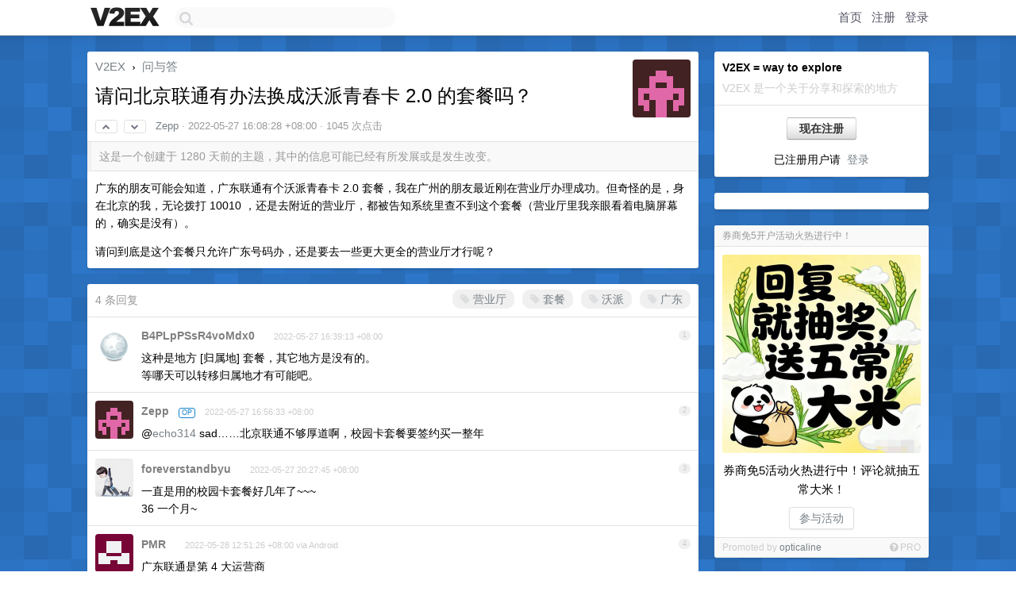

--- FILE ---
content_type: text/html; charset=UTF-8
request_url: https://hk.v2ex.com/t/855705
body_size: 7315
content:
<!DOCTYPE html>
<html lang="zh-CN">
<head>
    <meta name="Content-Type" content="text/html;charset=utf-8">
    <meta name="Referrer" content="unsafe-url">
    <meta content="True" name="HandheldFriendly">
    
    <meta name="theme-color" content="#ffffff">
    
    
    <meta name="apple-mobile-web-app-capable" content="yes" />
<meta name="mobile-web-app-capable" content="yes" />
<meta name="detectify-verification" content="d0264f228155c7a1f72c3d91c17ce8fb" />
<meta name="p:domain_verify" content="b87e3b55b409494aab88c1610b05a5f0"/>
<meta name="alexaVerifyID" content="OFc8dmwZo7ttU4UCnDh1rKDtLlY" />
<meta name="baidu-site-verification" content="D00WizvYyr" />
<meta name="msvalidate.01" content="D9B08FEA08E3DA402BF07ABAB61D77DE" />
<meta property="wb:webmaster" content="f2f4cb229bda06a4" />
<meta name="google-site-verification" content="LM_cJR94XJIqcYJeOCscGVMWdaRUvmyz6cVOqkFplaU" />
<meta name="wwads-cn-verify" content="c8ffe9a587b126f152ed3d89a146b445" />
<script type="text/javascript" src="https://cdn.wwads.cn/js/makemoney.js" async></script>
<script async src="https://pagead2.googlesyndication.com/pagead/js/adsbygoogle.js?client=ca-pub-5060390720525238"
     crossorigin="anonymous"></script>
    
    <title>请问北京联通有办法换成沃派青春卡 2.0 的套餐吗？ - V2EX</title>
    <link rel="dns-prefetch" href="https://static.v2ex.com/" />
<link rel="dns-prefetch" href="https://cdn.v2ex.com/" />
<link rel="dns-prefetch" href="https://i.v2ex.co/" />
<link rel="dns-prefetch" href="https://www.google-analytics.com/" />    
    <style>
        body {
            min-width: 820px;
            font-family: "Helvetica Neue", "Luxi Sans", "Segoe UI", "Hiragino Sans GB", "Microsoft Yahei", sans-serif, "Apple Logo";
        }
    </style>
    <link rel="stylesheet" type="text/css" media="screen" href="/assets/19503dc59acfa062978dddefcd87c546489ee67f-combo.css?t=1764240000">
    
    <script>
        const SITE_NIGHT = 0;
    </script>
    <link rel="stylesheet" href="/static/css/vendor/tomorrow.css?v=3c006808236080a5d98ba4e64b8f323f" type="text/css">
    
    <link rel="icon" sizes="192x192" href="/static/icon-192.png">
    <link rel="apple-touch-icon" sizes="180x180" href="/static/apple-touch-icon-180.png?v=91e795b8b5d9e2cbf2d886c3d4b7d63c">
    
    <link rel="shortcut icon" href="/static/favicon.ico" type="image/png">
    
    
    <link rel="manifest" href="/manifest.webmanifest">
    <script>
        const LANG = 'zhcn';
        const FEATURES = ['search', 'favorite-nodes-sort'];
    </script>
    <script src="/assets/8934593a1e70860c839973408f72b9163200e27b-combo.js?t=1764240000" defer></script>
    <meta name="description" content="问与答 - @Zepp - 广东的朋友可能会知道，广东联通有个沃派青春卡 2.0 套餐，我在广州的朋友最近刚在营业厅办理成功。但奇怪的是，身在北京的我，无论拨打 10010 ，还是去附近的营业厅，都被告知系统里查不到这个套餐（营">
    
    
    <link rel="canonical" href="https://www.v2ex.com/t/855705">
    
    



<meta name="robots" content="noindex, nofollow" />


<meta property="og:locale" content="zh_CN" />
<meta property="og:type" content="article" />
<meta property="og:title" content="请问北京联通有办法换成沃派青春卡 2.0 的套餐吗？ - V2EX" />
<meta property="og:description" content="问与答 - @Zepp - 广东的朋友可能会知道，广东联通有个沃派青春卡 2.0 套餐，我在广州的朋友最近刚在营业厅办理成功。但奇怪的是，身在北京的我，无论拨打 10010 ，还是去附近的营业厅，都被告知系统里查不到这个套餐（营" />
<meta property="og:url" content="https://www.v2ex.com/t/855705" />
<meta property="og:site_name" content="V2EX" />

<meta property="article:tag" content="qna" />
<meta property="article:section" content="问与答" />
<meta property="article:published_time" content="2022-05-27T08:08:28Z" />

<meta name="twitter:card" content="summary" />
<meta name="twitter:description" content="问与答 - @Zepp - 广东的朋友可能会知道，广东联通有个沃派青春卡 2.0 套餐，我在广州的朋友最近刚在营业厅办理成功。但奇怪的是，身在北京的我，无论拨打 10010 ，还是去附近的营业厅，都被告知系统里查不到这个套餐（营" />
<meta name="twitter:title" content="请问北京联通有办法换成沃派青春卡 2.0 的套餐吗？ - V2EX" />
<meta name="twitter:image" content="https://cdn.v2ex.com/gravatar/be64bc6c760278744a176e53e2af7e0a?s=73&d=retro" />
<meta name="twitter:site" content="@V2EX" />
<meta name="twitter:creator" content="@V2EX" />
<link rel="top" title="回到顶部" href="#">


<link rel="amphtml" href="https://www.v2ex.com/amp/t/855705" />
<script>
const topicId = 855705;
var once = "79385";

document.addEventListener("DOMContentLoaded", () => {
    protectTraffic();

    if (typeof reloadTopicTips !== 'undefined') {
        window.reloadTopicTips = reloadTopicTips;
    }

    const observer = new IntersectionObserver(
        ([e]) => e.target.toggleAttribute('stuck', e.intersectionRatio < 1),
        {threshold: [1]}
    );

    observer.observe(document.getElementById('reply-box'));

    
    hljs.initHighlightingOnLoad();
    

    $('#Main').on('click', '.no, .ago', function () {
        location.hash = $(this).parents('.cell').prop('id');
    });

    

    // refresh once
    document.addEventListener('visibilitychange', e => {
        if (document.visibilityState === 'visible') {
            fetchOnce().then(once => {
                $('#once').val(once);
            });
        }
    });

    if (location.search.indexOf('p=') > -1) {
    const p = Number(location.search.split('p=')[1].split('&')[0]);
    if (p) {
        const key = 'tp855705';
        if (lscache.set(key, p, 60 * 24 * 30)) { // 30 days
            console.log(`Saved topic page number to ${key}: ` + p);
        }
    }
}

    
});
</script>
<script type="text/javascript">
function format(tpl) {
    var index = 1, items = arguments;
    return (tpl || '').replace(/{(\w*)}/g, function(match, p1) {
        return items[index++] || p1 || match;
    });
}
function loadCSS(url, callback) {
    return $('<link type="text/css" rel="stylesheet"/>')
        .attr({ href: url })
        .on('load', callback)
        .appendTo(document.head);
}
function lazyGist(element) {
    var $btn = $(element);
    var $self = $(element).parent();
    var $link = $self.find('a');
    $btn.prop('disabled', 'disabled').text('Loading...');
    $.getJSON(format('{}.json?callback=?', $link.prop('href').replace($link.prop('hash'), '')))
        .done(function(data) {
            loadCSS(data.stylesheet, function() {
                $self.replaceWith(data.div);
                $('.gist .gist-file .gist-meta a').filter(function() { return this.href === $link.prop('href'); }).parents('.gist-file').siblings().remove();
            });
        })
        .fail(function() { $self.replaceWith($('<a>').attr('href', url).text(url)); });
}
</script>

    
</head>
<body>
    
    
    <div id="Top">
        <div class="content">
            <div class="site-nav">
                <a href="/" name="top" title="way to explore"><div id="Logo"></div></a>
                <div id="search-container">
                    <input id="search" type="text" maxlength="128" autocomplete="off" tabindex="1">
                    <div id="search-result" class="box"></div>
                </div>
                <div class="tools" >
                
                    <a href="/" class="top">首页</a>
                    <a href="/signup" class="top">注册</a>
                    <a href="/signin" class="top">登录</a>
                
                </div>
            </div>
        </div>
    </div>
    
    <div id="Wrapper">
        <div class="content">
            
            <div id="Leftbar"></div>
            <div id="Rightbar">
                <div class="sep20"></div>
                
                    
                    <div class="box">
                        <div class="cell">
                            <strong>V2EX = way to explore</strong>
                            <div class="sep5"></div>
                            <span class="fade">V2EX 是一个关于分享和探索的地方</span>
                        </div>
                        <div class="inner">
                            <div class="sep5"></div>
                            <div align="center"><a href="/signup" class="super normal button">现在注册</a>
                            <div class="sep5"></div>
                            <div class="sep10"></div>
                            已注册用户请 &nbsp;<a href="/signin">登录</a></div>
                        </div>
                    </div>
                    
                    


    
    <div class="sep20"></div>
    <div class="box">
        <div class="inner" id="node_sidebar">
            <!--
<a href="/t/10686" class="node">V2EX 提问指南</a>
-->
<style type="text/css">
#Wrapper {
background-color: #2d76c8;
background-image: url("/static/img/shadow_light.png"), url("//static.v2ex.com/bgs/pixels.png");
background-position: 0 0, 0 0;
background-repeat: repeat-x, repeat;
}
  #Wrapper.Night {
  	background-color: #22303f;
	background-image: url("/static/img/shadow.png"), url("//static.v2ex.com/bgs/pixels.png");
	background-repeat: repeat-x, repeat;
    background-position: 0 0, 0 0;
  }
</style>
            
        </div>
        
    </div>
    


                    
                    <div class="sep20"></div>
                    <div class="box" id="pro-campaign-container">
    <!-- Campaign content will be loaded here -->
</div>

<script>
document.addEventListener('DOMContentLoaded', function() {
    // Function to escape HTML entities
    function escapeHtml(text) {
        if (!text) return '';
        var div = document.createElement('div');
        div.textContent = text;
        return div.innerHTML;
    }

    // Function to render campaign based on display format
    function renderCampaign(campaign) {
        let html = '';
        let displayFormat = campaign.display_format || 'text-only';
        let title = escapeHtml(campaign.title);
        let description = escapeHtml(campaign.description);
        let callToAction = escapeHtml(campaign.call_to_action);
        let link = escapeHtml(campaign.link);

        // Check if required image URL is available for the display format, fallback to text-only if not
        if (displayFormat === 'small-with-description' && !campaign.img_small_url) {
            displayFormat = 'text-only';
        } else if (displayFormat === 'banner-only' && !campaign.img_banner_url) {
            displayFormat = 'text-only';
        } else if ((displayFormat === 'big-only' || displayFormat === 'big-with-description' || displayFormat === 'big-with-title-description-button') && !campaign.img_big_url) {
            displayFormat = 'text-only';
        }

        html = `<div class="pro-unit-title">${title}</div>`;
        switch(displayFormat) {
            case 'text-only':
                html += `
                    <div class="pro-unit">
                    <div class="pro-unit-description flex-one-row gap10">
                        <div onclick="window.open('${link}', '_blank')">${description}</div>
                        <div><a href="${link}" class="pro-unit-go" target="_blank">›</a>
                        </div>
                    </div>
                    </div>
                `;
                break;

            case 'small-with-description':
                html += `<div class="pro-unit flex-one-row">
                    ${campaign.img_small_cid ? `<div class="pro-unit-small-image">
                        <a href="${link}" target="_blank"><img src="${campaign.img_small_url}" class="pro-unit-img" style="max-width: 130px; max-height: 100px;" /></a>
                    </div>` : ''}
                    <div onclick="window.open('${link}', '_blank')" class="pro-unit-description">${description}</div>
                </div>`;
                break;

            case 'banner-only':
                html += `<div class="cell"><a href="${link}" target="_blank"><img src="${campaign.img_banner_url}" class="pro-unit-img" style="max-width: 250px; max-height: 60px; display: block; vertical-align: bottom;" /></a></div>`;
                break;

            case 'big-only':
                html += `<div class="cell"><a href="${link}" target="_blank"><img src="${campaign.img_big_url}" class="pro-unit-img" style="max-width: 500px; max-height: 500px; width: 100%; display: block; vertical-align: bottom;" /></a></div>`;
                break;

            case 'big-with-description':
                html += `<div class="inner" style="padding-bottom: 0px;"><a href="${link}" target="_blank"><img src="${campaign.img_big_url}" class="pro-unit-img" style="max-width: 500px; max-height: 500px; width: 100%; display: block; vertical-align: bottom;" /></a></div>`;
                html += `<div class="pro-unit-description flex-one-row gap10">
                    <div onclick="window.open('${link}', '_blank')">${description}</div>
                    <div><a href="${link}" class="pro-unit-go" target="_blank">›</a></div></div>`;
                break;

            case 'big-with-title-description-button':
                html += `<div class="inner" style="padding-bottom: 0px;"><a href="${link}" target="_blank"><img src="${campaign.img_big_url}" class="pro-unit-img" style="max-width: 500px; max-height: 500px; width: 100%; display: block; vertical-align: bottom;" /></a></div>`;
                html += `<div class="pro-unit-description">
                    <div style="text-align: center" onclick="window.open('${link}', '_blank')">${description}</div>
                    </div>`;
                html += `<div class="pro-unit-cta-container"><a href="${link}" target="_blank" class="pro-unit-cta">${callToAction}</a></div>`;
                break;

            default:
                html += `
                    <div class="pro-unit-description flex-one-row gap10">
                        <div onclick="window.open('${link}', '_blank')">${description}</div>
                        <div><a href="${link}" class="pro-unit-go" target="_blank">›</a></div>
                    </div>
                `;
        }

        html += `<div class="pro-unit-from flex-one-row gap10">
        <div>Promoted by <a href="/member/${campaign.member.username}" target="_blank">${campaign.member.username}</a></div>
        <div><a href="/pro/about" target="_blank" class="fade"><i class="fa fa-question-circle fade"></i> <span style="font-size: 12px; color: var(--color-fade)">PRO</span></a></div>
        </div>`

        return html;
    }

    // Load campaign from emitter
    var xhr = new XMLHttpRequest();
    xhr.open('GET', '/pro/emitter', true);
    xhr.setRequestHeader('Content-Type', 'application/json');

    xhr.onreadystatechange = function() {
        if (xhr.readyState === 4) {
            if (xhr.status === 200) {
                try {
                    var campaign = JSON.parse(xhr.responseText);
                    if (campaign && campaign.id) {
                        var html = renderCampaign(campaign);
                        document.getElementById('pro-campaign-container').innerHTML = html;
                    } else {
                        // No campaign to display, hide the container
                        document.getElementById('pro-campaign-container').style.display = 'none';
                    }
                } catch (e) {
                    // Parse error, hide the container
                    document.getElementById('pro-campaign-container').style.display = 'none';
                    console.log('Error parsing campaign data: ' + e.message);
                }
            } else {
                // HTTP error, hide the container
                document.getElementById('pro-campaign-container').style.display = 'none';
                console.log('Error loading campaign: HTTP ' + xhr.status);
            }
        }
    };

    xhr.send();
});
</script>
                    <div class="sep20"></div>
                    
                    
                    
                
            </div>
            <div id="Main">
                <div class="sep20"></div>
                
<div class="box" style="border-bottom: 0px;">
    
    <div class="header"><div class="fr"><a href="/member/Zepp"><img src="https://cdn.v2ex.com/gravatar/be64bc6c760278744a176e53e2af7e0a?s=73&d=retro" class="avatar" border="0" align="default" alt="Zepp" data-uid="243364" /></a></div>
    <a href="/">V2EX</a> <span class="chevron">&nbsp;›&nbsp;</span> <a href="/go/qna">问与答</a>
    <div class="sep10"></div>
    <h1>请问北京联通有办法换成沃派青春卡 2.0 的套餐吗？</h1>
    <div id="topic_855705_votes" class="votes">
<a href="javascript:" onclick="upVoteTopic(855705);" class="vote"><li class="fa fa-chevron-up"></li></a> &nbsp;<a href="javascript:" onclick="downVoteTopic(855705);" class="vote"><li class="fa fa-chevron-down"></li></a></div> &nbsp; <small class="gray"><a href="/member/Zepp">Zepp</a> · <span title="2022-05-27 16:08:28 +08:00">2022-05-27 16:08:28 +08:00</span> · 1045 次点击</small>
    </div>
    
    
    <div class="outdated">这是一个创建于 1280 天前的主题，其中的信息可能已经有所发展或是发生改变。</div>
    
    
    <div class="cell">
        
        <div class="topic_content"><div class="markdown_body"><p>广东的朋友可能会知道，广东联通有个沃派青春卡 2.0 套餐，我在广州的朋友最近刚在营业厅办理成功。但奇怪的是，身在北京的我，无论拨打 10010 ，还是去附近的营业厅，都被告知系统里查不到这个套餐（营业厅里我亲眼看着电脑屏幕的，确实是没有）。</p>
<p>请问到底是这个套餐只允许广东号码办，还是要去一些更大更全的营业厅才行呢？</p>
</div></div>
        
    </div>
    
    
    
    
</div>

<!-- SOL tip topic -->


<div class="sep20"></div>


<div class="box">
    <div class="cell"><div class="fr" style="margin: -3px -5px 0px 0px;"><a href="/tag/营业厅" class="tag"><li class="fa fa-tag"></li> 营业厅</a><a href="/tag/套餐" class="tag"><li class="fa fa-tag"></li> 套餐</a><a href="/tag/沃派" class="tag"><li class="fa fa-tag"></li> 沃派</a><a href="/tag/广东" class="tag"><li class="fa fa-tag"></li> 广东</a></div><span class="gray">4 条回复</span>
    </div>
    

    
        
        <div id="r_11708520" class="cell">
        
        <table cellpadding="0" cellspacing="0" border="0" width="100%">
            <tr>
                <td width="48" valign="top" align="center"><img src="https://cdn.v2ex.com/static/img/avatar_normal.png" class="avatar" border="0" align="default" alt="B4PLpPSsR4voMdx0" data-uid="417329" /></td>
                <td width="10" valign="top"></td>
                <td width="auto" valign="top" align="left"><div class="fr"> &nbsp; &nbsp; <span class="no">1</span></div>
                    <div class="sep3"></div>
                    <strong><a href="/member/B4PLpPSsR4voMdx0" class="dark">B4PLpPSsR4voMdx0</a></strong> &nbsp; <div class="badges"></div>&nbsp; &nbsp;<span class="ago" title="2022-05-27 16:39:13 +08:00">2022-05-27 16:39:13 +08:00</span> 
                    <div class="sep5"></div>
                    <div class="reply_content">这种是地方 [归属地] 套餐，其它地方是没有的。<br />等哪天可以转移归属地才有可能吧。</div>
                </td>
            </tr>
        </table>
        </div>
    
    

    
        
        <div id="r_11708609" class="cell">
        
        <table cellpadding="0" cellspacing="0" border="0" width="100%">
            <tr>
                <td width="48" valign="top" align="center"><img src="https://cdn.v2ex.com/gravatar/be64bc6c760278744a176e53e2af7e0a?s=48&d=retro" class="avatar" border="0" align="default" alt="Zepp" data-uid="243364" /></td>
                <td width="10" valign="top"></td>
                <td width="auto" valign="top" align="left"><div class="fr"> &nbsp; &nbsp; <span class="no">2</span></div>
                    <div class="sep3"></div>
                    <strong><a href="/member/Zepp" class="dark">Zepp</a></strong> &nbsp; <div class="badges"><div class="badge op">OP</div></div>&nbsp; &nbsp;<span class="ago" title="2022-05-27 16:56:33 +08:00">2022-05-27 16:56:33 +08:00</span> 
                    <div class="sep5"></div>
                    <div class="reply_content">@<a href="/member/echo314">echo314</a> sad……北京联通不够厚道啊，校园卡套餐要签约买一整年</div>
                </td>
            </tr>
        </table>
        </div>
    
    

    
        
        <div id="r_11709240" class="cell">
        
        <table cellpadding="0" cellspacing="0" border="0" width="100%">
            <tr>
                <td width="48" valign="top" align="center"><img src="https://cdn.v2ex.com/avatar/4e36/51b2/188240_normal.png?m=1665480703" class="avatar" border="0" align="default" alt="foreverstandbyu" data-uid="188240" /></td>
                <td width="10" valign="top"></td>
                <td width="auto" valign="top" align="left"><div class="fr"> &nbsp; &nbsp; <span class="no">3</span></div>
                    <div class="sep3"></div>
                    <strong><a href="/member/foreverstandbyu" class="dark">foreverstandbyu</a></strong> &nbsp; <div class="badges"></div>&nbsp; &nbsp;<span class="ago" title="2022-05-27 20:27:45 +08:00">2022-05-27 20:27:45 +08:00</span> 
                    <div class="sep5"></div>
                    <div class="reply_content">一直是用的校园卡套餐好几年了~~~<br />36 一个月~</div>
                </td>
            </tr>
        </table>
        </div>
    
    

    
        
        <div id="r_11710621" class="cell">
        
        <table cellpadding="0" cellspacing="0" border="0" width="100%">
            <tr>
                <td width="48" valign="top" align="center"><img src="https://cdn.v2ex.com/gravatar/e7f66551014eeb82e13cac381dc53975?s=48&d=retro" class="avatar" border="0" align="default" alt="PMR" data-uid="490245" /></td>
                <td width="10" valign="top"></td>
                <td width="auto" valign="top" align="left"><div class="fr"> &nbsp; &nbsp; <span class="no">4</span></div>
                    <div class="sep3"></div>
                    <strong><a href="/member/PMR" class="dark">PMR</a></strong> &nbsp; <div class="badges"></div>&nbsp; &nbsp;<span class="ago" title="2022-05-28 12:51:26 +08:00">2022-05-28 12:51:26 +08:00 via Android</span> 
                    <div class="sep5"></div>
                    <div class="reply_content">广东联通是第 4 大运营商 <br />:doge:</div>
                </td>
            </tr>
        </table>
        </div>
    
    


</div>
<div class="sep20"></div>



<div class="sep20"></div>
<div style="box-sizing: border-box"><div class="wwads-cn wwads-horizontal" data-id="98" style="max-width: 100%; padding-top: 10px; margin-top: 0px; text-align: left; box-shadow: 0 2px 3px rgb(0 0 0 / 10%); border-bottom: 1px solid var(--box-border-color); background-color: var(--box-background-color); color: var(--box-foreground-color);"></div></div>
<style type="text/css">.wwads-cn { border-radius: 3px !important; } .wwads-text { color: var(--link-color) !important; }</style>






            </div>
            
            
        </div>
        <div class="c"></div>
        <div class="sep20"></div>
    </div>
    <div id="Bottom">
        <div class="content">
            <div class="inner">
                <div class="sep10"></div>
                    <div class="fr">
                        <a href="https://www.digitalocean.com/?refcode=1b51f1a7651d" target="_blank"><div id="DigitalOcean"></div></a>
                    </div>
                    <strong><a href="/about" class="dark" target="_self">关于</a> &nbsp; <span class="snow">·</span> &nbsp; <a href="/help" class="dark" target="_self">帮助文档</a> &nbsp; <span class="snow">·</span> &nbsp; <a href="/pro/about" class="dark" target="_self">自助推广系统</a> &nbsp; <span class="snow">·</span> &nbsp; <a href="https://blog.v2ex.com/" class="dark" target="_blank">博客</a> &nbsp; <span class="snow">·</span> &nbsp; <a href="/help/api" class="dark" target="_self">API</a> &nbsp; <span class="snow">·</span> &nbsp; <a href="/faq" class="dark" target="_self">FAQ</a> &nbsp; <span class="snow">·</span> &nbsp; <a href="/solana" class="dark" target="_self">Solana</a> &nbsp; <span class="snow">·</span> &nbsp; 3397 人在线</strong> &nbsp; <span class="fade">最高记录 6679</span> &nbsp; <span class="snow">·</span> &nbsp; <a href="/select/language" class="f11"><img src="/static/img/language.png?v=6a5cfa731dc71a3769f6daace6784739" width="16" align="absmiddle" id="ico-select-language" /> &nbsp; Select Language</a>
                    <div class="sep20"></div>
                    创意工作者们的社区
                    <div class="sep5"></div>
                    World is powered by solitude
                    <div class="sep20"></div>
                    <span class="small fade">VERSION: 3.9.8.5 · 25ms · <a href="/worldclock#utc">UTC 10:42</a> · <a href="/worldclock#pvg">PVG 18:42</a> · <a href="/worldclock#lax">LAX 02:42</a> · <a href="/worldclock#jfk">JFK 05:42</a><br />♥ Do have faith in what you're doing.</span>
                <div class="sep10"></div>
            </div>
        </div>
    </div>

    

    

    
    <script src="/b/i/Pf6sX3Hfd-xOsiVESJ5IiyoF4b-WdbMLeJB7XIGcbMBDflF48ODti3_9OdY_1BW9NafIAT8G1ClidLhrTmFOQM71tY3fpBR-21O3AmjaMgxa9-tbM0Yxk7bCMq1c-jJ7Yj_lq98cO-LQzY4wC-GhUXJRDTzexyIqnou7EHRzOIg="></script>
    

    
    <script>
      (function(i,s,o,g,r,a,m){i['GoogleAnalyticsObject']=r;i[r]=i[r]||function(){
      (i[r].q=i[r].q||[]).push(arguments)},i[r].l=1*new Date();a=s.createElement(o),
      m=s.getElementsByTagName(o)[0];a.async=1;a.src=g;m.parentNode.insertBefore(a,m)
      })(window,document,'script','//www.google-analytics.com/analytics.js','ga');

      ga('create', 'UA-11940834-2', 'v2ex.com');
      ga('send', 'pageview');
      

ga('send', 'event', 'Node', 'topic', 'qna');



    </script>
    

    
<button class="scroll-top" data-scroll="up" type="button"><span>❯<span></button>
</body>
</html>

--- FILE ---
content_type: text/html; charset=UTF-8
request_url: https://hk.v2ex.com/pro/emitter
body_size: 82
content:
{"img_big_cid": "QmP7yphfAVpXWq6phUYYWLbZxy9THgCA6VcVbovvgaGHow", "description": "\u5238\u5546\u514d5\u6d3b\u52a8\u706b\u70ed\u8fdb\u884c\u4e2d\uff01\u8bc4\u8bba\u5c31\u62bd\u4e94\u5e38\u5927\u7c73\uff01", "weight": 35400, "title": "\u5238\u5546\u514d5\u5f00\u6237\u6d3b\u52a8\u706b\u70ed\u8fdb\u884c\u4e2d\uff01", "img_big_url": "https://cid.v2ex.pro/ipfs/QmP7yphfAVpXWq6phUYYWLbZxy9THgCA6VcVbovvgaGHow", "img_banner_cid": "", "img_small_url": null, "reviewed": 1763967876, "member": {"username": "opticaline", "id": 335324}, "img_small_cid": "", "img_banner_url": null, "call_to_action": "\u53c2\u4e0e\u6d3b\u52a8", "link": "https://www.v2ex.com/t/1174569?p=1#reply23", "last_modified": 1763949192, "created": 1763546030, "active": 1763949192, "display_format": "big-with-title-description-button", "id": 158}

--- FILE ---
content_type: text/html; charset=utf-8
request_url: https://www.google.com/recaptcha/api2/aframe
body_size: 267
content:
<!DOCTYPE HTML><html><head><meta http-equiv="content-type" content="text/html; charset=UTF-8"></head><body><script nonce="RyKm_t72HNcCSlv3imN-QQ">/** Anti-fraud and anti-abuse applications only. See google.com/recaptcha */ try{var clients={'sodar':'https://pagead2.googlesyndication.com/pagead/sodar?'};window.addEventListener("message",function(a){try{if(a.source===window.parent){var b=JSON.parse(a.data);var c=clients[b['id']];if(c){var d=document.createElement('img');d.src=c+b['params']+'&rc='+(localStorage.getItem("rc::a")?sessionStorage.getItem("rc::b"):"");window.document.body.appendChild(d);sessionStorage.setItem("rc::e",parseInt(sessionStorage.getItem("rc::e")||0)+1);localStorage.setItem("rc::h",'1764240128480');}}}catch(b){}});window.parent.postMessage("_grecaptcha_ready", "*");}catch(b){}</script></body></html>